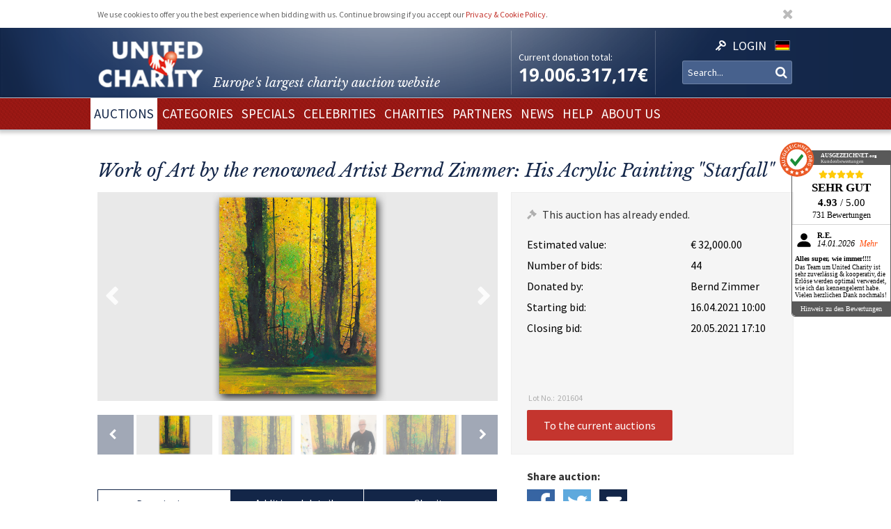

--- FILE ---
content_type: text/html; charset=utf-8
request_url: https://www.unitedcharity.de/en/Auctions/Bernd-Zimmer-Kunstwerk
body_size: 10640
content:
<!doctype html>
<html lang="en-GB">
    <head>
        <meta charset="utf-8">

        <meta name="google-site-verification" content="WQD4-Efo6BjARCFbgiAW54o4nc4UPhEyOZWXwJMCMwU" />

        
        
        <meta http-equiv="X-UA-Compatible" content="IE=edge,chrome=1">

        
        <meta name="viewport" content="width=device-width,initial-scale=1,maximum-scale=1">
        <meta name="viewport" content="width=device-width">

        
        
<style type="text/css">
.limitdisplay-user { display: none; }.limitdisplay-user-3444 { display: inline; }.limitdisplay-user-block-3444 { display: block; }</style>
                            
        
        <script>

            
                Date.prototype.stdTimezoneOffset = function () {
                    var jan = new Date(this.getFullYear(), 0, 1);
                    var jul = new Date(this.getFullYear(), 6, 1);
                    return Math.max(jan.getTimezoneOffset(), jul.getTimezoneOffset());
                };

                Date.prototype.isDstObserved = function () {
                    return this.getTimezoneOffset() < this.stdTimezoneOffset();
                };
                
                var dstDiff = 0;

                var today = new Date();
                if (!today.isDstObserved()) {
                    dstDiff = -60;
                }
            

            var ENV = new Object();
            ENV.ezurl = "https://www.unitedcharity.de/en";
            ENV.userHash = "1,";
            ENV.siteaccess = "charity_site_eng";
            ENV.servertime = 1769287534;
            ENV.isLoggedIn = "";
            ENV.timediff = Math.ceil((new Date()).getTime() / 1e3) - (((new Date()).getTimezoneOffset()+120+dstDiff)*60) - ENV.servertime;
        </script>
        
                
        
                        

        
        
  <title>Unique Acrylic Painting: Bernd Zimmer's Work &quot;Starfall&quot;</title>


    
    
    
        <meta http-equiv="Content-Type" content="text/html; charset=utf-8" />

        <meta http-equiv="Content-language" content="en-GB" />

    
          
     
    
    
              
                                
                      <meta name="author" content="United Charity" />
                    
                      
            
                                
                      <meta name="copyright" content="United Charity" />
                    
                      
            
                                
                                              <meta name="description" content="Ersteigern Sie das einmalige Acry-Gemälde „Starfall“ von Künstler Bernd Zimmer. Hier bei United Charity, Europas größtem Charity-Auktionsportal mitbieten und Gutes tun!" />
                                          
                      
            
                                      
                    
                                          <meta name="keywords" content="" />
                                       
            
                                
                      <meta name="google-site-verification" content="nA6-EALWLG-Cg1VLUnJ35IecWER_HcpDdkqUdiyK5EE" />
                    
                      
             
       
    
    <meta name="MSSmartTagsPreventParsing" content="TRUE" />
    <meta name="generator" content="Hiss IT GmbH" />
    <meta name="google-site-verification" content="DSVNgFSwn2z0fVnpM8ym1tewrtFu0ruTO7kZgisWceo" />
    <meta name="msvalidate.01" content="71436994194AC1EDE93A15CA0F1A3019" />
    
<link rel="Home" href="/en" title="United Charity - Auktionen für Kinder in Not front page" />
<link rel="Index" href="/en" />
<link rel="Top"  href="/en" title="" />
<link rel="Search" href="/en/content/advancedsearch" title="Search United Charity - Auktionen für Kinder in Not" />
<link rel="Shortcut icon" href="/extension/charity/design/charity/images/favicon.ico" type="image/x-icon" />
<link rel="Copyright" href="/en/ezinfo/copyright" />
<link rel="Author" href="/en/ezinfo/about" />
<link rel="Alternate" href="/en/layout/set/print/Auctions/Bernd-Zimmer-Kunstwerk" media="print" title="Printable version" />        <link rel="stylesheet" type="text/css" href="/var/charity_site/cache/public/stylesheets/98db56245a5382902b9ec90241b7ee21_1711608918_all.css" />


<!-- IE conditional comments; for bug fixes for different IE versions -->
<!--[if IE 5]>     <style type="text/css"> @import url(/extension/charity/design/charity/stylesheets/browsers/ie5.css);    </style> <![endif]-->
<!--[if lte IE 7]> <style type="text/css"> @import url(/extension/charity/design/charity/stylesheets/browsers/ie7lte.css); </style> <![endif]-->
<!--[if IE 8]> <style type="text/css"> @import url(/extension/charity/design/charity/stylesheets/browsers/ie8.css); </style> <![endif]-->
<!--[if IE 9]> <style type="text/css"> @import url(/extension/charity/design/charity/stylesheets/browsers/ie9.css); </style> <![endif]-->





    

    
        
        
        
         
                            
                            
                    <meta property="og:image" content="https://www.unitedcharity.de/var/charity_site/storage/images/auktionen/bernd-zimmer-kunstwerk/7998988-1-ger-DE/Bernd-Zimmer-Kunstwerk_reference.jpg"/>
        
        
    </head> 
    
    <body class="sidemenu noextrainfo section_id_1 subtree_level_0_node_id_2 subtree_level_1_node_id_15567 subtree_level_2_node_id_201604 nosidemenu noextrainfo charity_item" >
        
        
        
        <header>
            <div class="responsive">
    <div class="body show-donation-counter">
        <div class="logo">
    <a href="/en" >
        <div class="body">
            <div class="img-mask">
                <img src="/extension/hit_charity_frontend/design/2015/images/logo.png"/>
            </div>
            <h1><span class="slogan-prefix">Europe's largest charity </span>auction website</h1>

        </div>
    </a>
</div>
        
<div class="donation_counter">
    <div class="body">
        <label>
            Current donation total:
        </label>
        <span id="donationCounter" style="display: none;">
            19,006,317.17€
        </span>
    </div>
</div>
        
<script type="module">
    /**** animated donation counter ****/
    var currentDonationState = 19006317.17;
    
    import { CountUp } from '/extension/hit_charity_frontend/design/2015/javascript/plugin/countUp.min.js';
    
    
    $(function () {
        var counter = new CountUp('donationCounter', currentDonationState, {
            separator: '.',
            decimal: ',',
            decimalPlaces: 2,
            suffix: '€'
        });
        if (!counter.error) {
            counter.start();
        } else {
            console.error(counter.error);
        }
    });
    /**** /animated donation counter ****/
    
</script>

        <div class="SearchAndLogin">

            
<div class="login">
    <div class="body">
        
                            <a href="/en/user/login">
                <span>Login</span>
            </a>
        
            </div>
    
    






<div class="user-login-dialog" style="display: none;">

    <form method="post" action="/en/user/login" name="loginform">

        <div class="creds">
            <input type="text" name="Login" value="" placeholder="Username"/>
            <input type="password" name="Password" value="" placeholder="Password"/>
            <a class="forgotpassword" href="/en/user/forgotpassword">Forgot your password?</a>
                            <label>
                    <input type="checkbox" name="Cookie" checked>
                    <span>stay logged in</span>
                </label>
                    </div>

        <input type="submit" name="LoginButton" value="Login "/>

        <p class="delimiter">or</p>

        <a class="btn" href="/en/user/register">Register</a>

    </form>

</div>
</div>
            
                    <div class="languages">

        <div class="list">

                        
                                
                
                <span class="language" >
                    <a href="/en/switchlanguage/to/charity_site/Auctions/Bernd-Zimmer-Kunstwerk">

                        <img src="/extension/hit_charity_frontend/design/2015/images/flags/ger-DE.png" alt="Deutsch" title="Deutsch"/>

                        <span>
                            Deutsch
                        </span>

                    </a>
                </span>
            
                                            </div>
    </div>

            <div class="searchbox">
    <form action="/en/content/advancedsearch">
                    <input name="SearchText" type="text" placeholder="Search..." />
            <button type="submit"><span>OK</span></button>
            
                        
            </form>
</div>

            <span class="small-device-switch"></span>
        </div>
            
    </div>
</div>        </header>

        
                    <nav>
                
<div class="responsive">
    <div class="body">
        
        <ul class="root">


            
                                                
                                                                                                        
                                            <li class="selected"> 
                            <a href="/en/Auctions/Current-Auctions"><span>Auctions</span></a>

                            

                        </li>
                                                        
                                                            
                                            <li > 
                            <a href="/en/Categories/Gifts"><span>Categories</span></a>

                            

                        </li>
                                                        
                                                            
                                            <li > 
                            <a href="/en/Specials/Melitta-Sporthilfe-Charity-Auktion"><span>Specials</span></a>

                            

                        </li>
                                                        
                                                            
                                            <li > 
                            <a href="/en/Celebrities/TV-Entertainment"><span>Celebrities</span></a>

                            

                        </li>
                                                        
                                                            
                                            <li > 
                            <a href="/en/Charities/organisations"><span>Charities</span></a>

                            

                        </li>
                                                        
                                                            
                                            <li > 
                            <a href="/en/Partners/sport"><span>Partners</span></a>

                            

                        </li>
                                                        
                                                            
                                            <li > 
                            <a href="/en/United-Charity-Top-Thema"><span>NEWS</span></a>

                            

                        </li>
                                                        
                                                            
                                            <li > 
                            <a href="/en/How-you-can-help"><span>Help</span></a>

                            

                        </li>
                                                        
                                                                                                        
                                            <li > 
                            <a href="/en/Ueber-uns"><span>About us</span></a>

                            

                        </li>
                                                        </ul>

        
    </div>
</div>
            </nav>
        
        
        
        
        
        
        <div id="frame" class="frame" style="opacity: 0;">

            
            
                        
            
            <div class="main" role="main">
                <div class="body">
                    























<div class="responsive">
    <article class="node-full charity_item">

                    <h1>
Work of Art by the renowned Artist Bernd Zimmer: His Acrylic Painting &quot;Starfall&quot;</h1>
        


        
        

        
        
                            
        

                                
                                                                        
                                                                        
                                                                        
                                                                        
                                            
                                            
                                                        

        <div class="imageGallery ">

            <div class="currentImage">
                <div class="aspect-ratio"></div>
                                                            
                        
                                        <div class="image" data-index="0" data-full-src="/var/charity_site/storage/images/auktionen/bernd-zimmer-kunstwerk/7998988-1-ger-DE/Bernd-Zimmer-Kunstwerk_reference.jpg">
                        
  


    
        
            
                                                                                                                                                                                                                                                                                                                <img src="" data-src="https://unitedcharity.wavecdn.net/var/charity_site/storage/images/auktionen/bernd-zimmer-kunstwerk/7998988-1-ger-DE/Bernd-Zimmer-Kunstwerk_reference.jpg" width="1060" height="553"  style="" alt=" Bernd Zimmer Kunstwerk " title=" Bernd Zimmer Kunstwerk " />
                                            
                
            
                        </div>
                                                        <div class="image" data-index="1" data-full-src="/var/charity_site/storage/images/auktionen/bernd-zimmer-kunstwerk/7998981-1-ger-DE/Bernd-Zimmer-Kunstwerk_reference.jpg">
                        
  


    
        
            
                                                                                                                                                                                                                                                                                                                <img src="" data-src="https://unitedcharity.wavecdn.net/var/charity_site/storage/images/auktionen/bernd-zimmer-kunstwerk/7998981-1-ger-DE/Bernd-Zimmer-Kunstwerk_reference.jpg" width="1060" height="553"  style="" alt=" Bernd Zimmer Kunstwerk " title=" Bernd Zimmer Kunstwerk " />
                                            
                
            
                        </div>
                                                        <div class="image" data-index="2" data-full-src="/var/charity_site/storage/images/auktionen/bernd-zimmer-kunstwerk/7998982-1-ger-DE/Bernd-Zimmer-Kunstwerk_reference.jpg">
                        
  


    
        
            
                                                                                                                                                                                                                                                                                                                <img src="" data-src="https://unitedcharity.wavecdn.net/var/charity_site/storage/images/auktionen/bernd-zimmer-kunstwerk/7998982-1-ger-DE/Bernd-Zimmer-Kunstwerk_reference.jpg" width="1060" height="553"  style="" alt=" Bernd Zimmer Kunstwerk " title=" Bernd Zimmer Kunstwerk " />
                                            
                
            
                        </div>
                                                        <div class="image" data-index="3" data-full-src="/var/charity_site/storage/images/auktionen/bernd-zimmer-kunstwerk/7998983-1-ger-DE/Bernd-Zimmer-Kunstwerk_reference.jpg">
                        
  


    
        
            
                                                                                                                                                                                                                                                                                                                <img src="" data-src="https://unitedcharity.wavecdn.net/var/charity_site/storage/images/auktionen/bernd-zimmer-kunstwerk/7998983-1-ger-DE/Bernd-Zimmer-Kunstwerk_reference.jpg" width="1060" height="553"  style="" alt=" Bernd Zimmer Kunstwerk " title=" Bernd Zimmer Kunstwerk " />
                                            
                
            
                        </div>
                                                        <div class="image" data-index="4" data-full-src="/var/charity_site/storage/images/auktionen/bernd-zimmer-kunstwerk/7998984-1-ger-DE/Bernd-Zimmer-Kunstwerk_reference.jpg">
                        
  


    
        
            
                                                                                                                                                                                                                                                                                                                <img src="" data-src="https://unitedcharity.wavecdn.net/var/charity_site/storage/images/auktionen/bernd-zimmer-kunstwerk/7998984-1-ger-DE/Bernd-Zimmer-Kunstwerk_reference.jpg" width="1060" height="553"  style="" alt=" Bernd Zimmer Kunstwerk " title=" Bernd Zimmer Kunstwerk " />
                                            
                
            
                        </div>
                
                <div class="magnify"></div>
                <a href="javascript:" class="prev">Prev</a>
                <a href="javascript:" class="next">Next</a>
            </div>

            <div class="imageSelection">
                                    <div class="selectableImage">
                        <div class="image" data-index="0">
                            <div class="aspect-ratio"></div>
                            
  


    
        
            
                                                                                                                                                                                                                                                                                                                <img src="" data-src="https://unitedcharity.wavecdn.net/var/charity_site/storage/images/auktionen/bernd-zimmer-kunstwerk/7998988-1-ger-DE/Bernd-Zimmer-Kunstwerk_reference.jpg" width="1060" height="553"  style="" alt=" Bernd Zimmer Kunstwerk " title=" Bernd Zimmer Kunstwerk " />
                                            
                
            
                            </div>
                    </div>
                                    <div class="selectableImage">
                        <div class="image" data-index="1">
                            <div class="aspect-ratio"></div>
                            
  


    
        
            
                                                                                                                                                                                                                                                                                                                <img src="" data-src="https://unitedcharity.wavecdn.net/var/charity_site/storage/images/auktionen/bernd-zimmer-kunstwerk/7998981-1-ger-DE/Bernd-Zimmer-Kunstwerk_reference.jpg" width="1060" height="553"  style="" alt=" Bernd Zimmer Kunstwerk " title=" Bernd Zimmer Kunstwerk " />
                                            
                
            
                            </div>
                    </div>
                                    <div class="selectableImage">
                        <div class="image" data-index="2">
                            <div class="aspect-ratio"></div>
                            
  


    
        
            
                                                                                                                                                                                                                                                                                                                <img src="" data-src="https://unitedcharity.wavecdn.net/var/charity_site/storage/images/auktionen/bernd-zimmer-kunstwerk/7998982-1-ger-DE/Bernd-Zimmer-Kunstwerk_reference.jpg" width="1060" height="553"  style="" alt=" Bernd Zimmer Kunstwerk " title=" Bernd Zimmer Kunstwerk " />
                                            
                
            
                            </div>
                    </div>
                                    <div class="selectableImage">
                        <div class="image" data-index="3">
                            <div class="aspect-ratio"></div>
                            
  


    
        
            
                                                                                                                                                                                                                                                                                                                <img src="" data-src="https://unitedcharity.wavecdn.net/var/charity_site/storage/images/auktionen/bernd-zimmer-kunstwerk/7998983-1-ger-DE/Bernd-Zimmer-Kunstwerk_reference.jpg" width="1060" height="553"  style="" alt=" Bernd Zimmer Kunstwerk " title=" Bernd Zimmer Kunstwerk " />
                                            
                
            
                            </div>
                    </div>
                                    <div class="selectableImage">
                        <div class="image" data-index="4">
                            <div class="aspect-ratio"></div>
                            
  


    
        
            
                                                                                                                                                                                                                                                                                                                <img src="" data-src="https://unitedcharity.wavecdn.net/var/charity_site/storage/images/auktionen/bernd-zimmer-kunstwerk/7998984-1-ger-DE/Bernd-Zimmer-Kunstwerk_reference.jpg" width="1060" height="553"  style="" alt=" Bernd Zimmer Kunstwerk " title=" Bernd Zimmer Kunstwerk " />
                                            
                
            
                            </div>
                    </div>
                            </div>

            
            <div class="imageViewer tpl ">
                <div class="pos">
                    <div class="body">
                        <img/>
                        <div class="close">
                            &cross;
                        </div>
                        <div class="caption">
                            <div class="pos">
                                <div class="body">
                                </div>
                            </div>
                        </div>
                        <a href="javascript:" class="prev">Prev</a>
                        <a href="javascript:" class="next">Next</a>
                    </div>
                </div>
            </div>

        </div>
                

        
        
                            
        <div class="status" data-node_id="201604">
            <div class="loading"></div>
        </div>
                

        
        
        <div class="details">

            <h2>Description</h2>

            <div class="text">
                                    
<p>Der vielfach ausgezeichnete Maler Bernd Zimmer ist Vertreter der „Neuen Wilden“ – einer abstrakten Stilrichtung, die vor allem von kräftigen Farben und schwungvollem Pinselstrich geprägt ist. Bei uns versteigert der Künstler nun sein Acryl-Gemälde „Starfall“, das eine leuchtende Uferlandschaft zeigt. Der Erlös dieser besonderen Auktion geht zu gleichen die Nicolaidis YoungWings Stiftung sowie an Bernd Zimmers STOA169 Stiftung. Seit Jahren verwirklicht Bernd Zimmer mit der STOA169 seine Idee einer Halle der Kunst mitten in der Natur, getragen von über 100 Säulen, die von renommierten Künstlerinnen und Künstlern aus aller Welt gestaltet werden. Bieten Sie mit und unterstützen Sie damit gleich zwei tolle Projekte!</p><p><b>Entdecken Sie bei uns auch weitere <a href="https://www.unitedcharity.de/Auktionen/Aktuelle-Auktionen" target="_self">einzigartige Auktionen</a> für den guten Zweck!</b></p>                                <a class="readMore" href="javascript:"><span>read more</span></a>
            </div>

            <h2>Additional details</h2>

            <div class="text">
                
<p>Sie bieten auf ein besonderes Werk: <b>Das Gemälde „Starfall“ von Bernd Zimmer.</b></p>
<ul>

<li>Titel: Starfall.</li>

<li>Entstehungsjahr: 2019</li>

<li>Acryl auf Leinwand</li>

<li>Maße: 150 x 120 cm</li>

<li>Optional: ein Besuch in Bernd Zimmers Atelier in Schorndorf bei Abholung des Gemäldes</li>

</ul>
<p>Den Erlös der Auktion „Ersteigern Sie ein Werk des renommierten Künstlers Bernd Zimmer: Sein Acryl-Gemälde „Starfall““ leiten wir direkt, ohne Abzug von Kosten, zu gleichen Teilen an die <b>Nicolaidis YoungWings Stiftung</b> sowie an die <b>STOA169 Stiftun</b>g weiter.</p>                <a class="readMore" href="javascript:"><span>read more</span></a>
            </div>

            <h2>Charity</h2>

            
            <div class="text">
                
                                                    
                



<article class="node-line charity_project">
    <div class="aspect-ratio"></div>
    <div class="body">

        <a href="/en/Charities/Nicolaidis-YoungWings-Foundation">
            <div class="image">
                
  


    
        
            
                                                                                                                                                                                                                                                                                                                <img src="" data-src="https://unitedcharity.wavecdn.net/var/charity_site/storage/images/charities/nicolaidis-youngwings-foundation/2467831-41-eng-GB/Nicolaidis-YoungWings-Foundation_large.jpg" width="360" height="251"  style="" alt="YoungWings – Aid network for grieving and traumatised children and adolecents that have experienced a loss" title="YoungWings – Aid network for grieving and traumatised children and adolecents that have experienced a loss" />
                                            
                
            
                </div>
        </a>
            
        <div class="title">
            <h1>
                Nicolaidis YoungWings Foundation
            </h1>
        </div>

        <div class="description">
            
<p>The Nicolaidis YoungWings Foundation is a nationwide support organization for young people who are grieving, located in Munich, Germany. In addition to adults up to the age of 49 who have lost their life partner, the individual support services are also aimed at children, teenagers, and young adults up to the age of 27 who have lost one or both parents. The foundation offers comprehensive assistance and provides versatile, long-term support, for example, telephone or personal grief counseling, grief support groups, and joint leisure activities that focus on play, exercise, and creativity. In addition, the foundation also offers professional advice on organizational issues.</p>        </div>

        <div class="buttons">
            <a href="/en/Charities/Nicolaidis-YoungWings-Foundation">
                <button>To the charity projects and the auctions</button>
            </a>
        </div>
    </div>
</article>


            </div>

            
        </div>
        



        <aside class="aside-details">
            
            
            <div class="social-media">

                <h1>Share auction:</h1>

                <a class="facebook" href="http://www.facebook.com/sharer.php?u=https://www.unitedcharity.de/en/Auctions/Bernd-Zimmer-Kunstwerk" target="_blank">
                    Share on facebook
                </a> 

                <a class="twitter"
                   href="https://twitter.com/intent/tweet?text=An auction recommendation for you: https://www.unitedcharity.de/en/Auctions/Bernd-Zimmer-Kunstwerk">
                    Tweet
                </a>

                <a class="mailto"
                    href="mailto:?subject=An auction recommendation for you!&body=Have a look at this auction I just found at United Charity. That could be something for you:%0A%0Ahttps://www.unitedcharity.de/en/Auctions/Bernd-Zimmer-Kunstwerk"
                    target="_blank">
                    Tell us
                </a>	

            </div>
            
            
            
            <div class="faq">
                <div class="body">
                    
                    <a href="/en/content/view/full/748">                            
                        <h1>
                            Questions and Answers about Bidding
                        </h1>
                    </a>

                    <ul>
                                                                                    <a href="/en/Home/Footer-Menu/Hilfe/Questions-and-Answers/Do-I-need-to-register-to-bid">
                                    <li>
Do I need to register to bid?</li>
                                </a> 
                            												
                                                                                    <a href="/en/Home/Footer-Menu/Hilfe/Questions-and-Answers/Why-do-some-auctions-extend-when-they-are-due-to-close">
                                    <li>
Why do some auctions extend when they are due to close?</li>
                                </a> 
                            												
                                                                                    <a href="/en/Home/Footer-Menu/Hilfe/Questions-and-Answers/I-ve-forgotten-my-password-now-what">
                                    <li>
forgotten password</li>
                                </a> 
                            												
                                                                                    <a href="/en/Home/Footer-Menu/Hilfe/Questions-and-Answers/May-I-have-a-donation-receipt">
                                    <li>
May I have a donation receipt?</li>
                                </a> 
                            												
                                                                                    <a href="/en/Home/Footer-Menu/Hilfe/Questions-and-Answers/How-fast-do-I-have-to-pay">
                                    <li>
How fast do I have to pay?</li>
                                </a> 
                            												
                                                                                    <a href="/en/Home/Footer-Menu/Hilfe/Questions-and-Answers/Can-my-information-be-seen-by-others">
                                    <li>
Can my information be seen by others?</li>
                                </a> 
                            												
                                                                                    <a href="/en/Home/Footer-Menu/Hilfe/Questions-and-Answers/Is-my-personal-data-secure">
                                    <li>
Is my personal data secure?</li>
                                </a> 
                            												
                                                                                    <a href="/en/Home/Footer-Menu/Hilfe/Questions-and-Answers/How-can-I-join-the-bidding">
                                    <li>
How can I join the bidding?</li>
                                </a> 
                            												
                                                                                    <a href="/en/Home/Footer-Menu/Hilfe/Questions-and-Answers/When-does-the-Charity-Fairy-bid">
                                    <li>
When does the Charity Fairy bid?</li>
                                </a>   
                            												
                                            </ul>
                </div>
            </div>
            
        </aside>



        
        <aside>
            


















                                                                                                                                                                                                                                                            

    
    


                        
                        
                        
                        
                        
                        
                        
                        






<aside>
    <section>
        <div class="node-related-auctions charity_item">
            <h1>Other auctions that may interest you:</h1>

            <div class="list">
                                    



<div class="node-small_tile charity_item">
    <a href="/en/Auctions/Schauinsland-Costa-Calma3">
        <div class="image">
            <div class="aspect-ratio"></div>
            
  


    
        
            
                                                                                                                                                                                                                                                                                                                <img src="" data-src="https://unitedcharity.wavecdn.net/var/charity_site/storage/images/auktionen/costacalma-schauinsland/31137562-7-ger-DE/CostaCalma-Schauinsland_charity_item_tile.jpg" width="318" height="223"  style="" alt=" Schauinsland Costa Calma " title=" Schauinsland Costa Calma " />
                                            
                
            
            </div>

        <div class="info">
            <div class="body">
                <span class="title">
                                            Enjoy ten days at a dream hotel on Fuerteventura!
                                    </span>
            </div>
        </div>

        <span class="bidNow">Bid now</span>

    </a>
</div>
                                    



<div class="node-small_tile charity_item">
    <a href="/en/Auktionen/Queen-Miracle">
        <div class="image">
            <div class="aspect-ratio"></div>
            
  


    
        
            
                                                                                                                                                                                                                                                                                                                <img src="" data-src="https://unitedcharity.wavecdn.net/var/charity_site/storage/images/auktionen/queen-miracle/31146595-2-ger-DE/Queen-Miracle_charity_item_tile.jpg" width="318" height="223"  style="" alt=" Queen Miracle " title=" Queen Miracle " />
                                            
                
            
            </div>

        <div class="info">
            <div class="body">
                <span class="title">
                                            Absolute Rarität: Platin Schallplatte zum Queen-Album 
                                    </span>
            </div>
        </div>

        <span class="bidNow">Bid now</span>

    </a>
</div>
                                    



<div class="node-small_tile charity_item">
    <a href="/en/Auctions/Bohemia-Gran-Canaria4">
        <div class="image">
            <div class="aspect-ratio"></div>
            
  


    
        
            
                                                                                                                                                                                                                                                                                                                <img src="" data-src="https://unitedcharity.wavecdn.net/var/charity_site/storage/images/auktionen/bohemia-in-gran-canaria/31146152-4-ger-DE/Bohemia-in-Gran-Canaria_charity_item_tile.jpg" width="318" height="223"  style="" alt=" Bohemia Gran Canaria " title=" Bohemia Gran Canaria " />
                                            
                
            
            </div>

        <div class="info">
            <div class="body">
                <span class="title">
                                            Luxury on Gran Canaria: Three Nights at the Bohemia Suites & Spa
                                    </span>
            </div>
        </div>

        <span class="bidNow">Bid now</span>

    </a>
</div>
                                    



<div class="node-small_tile charity_item">
    <a href="/en/Auctions/Cretan-Holidays-Gutschein3">
        <div class="image">
            <div class="aspect-ratio"></div>
            
  


    
        
            
                                                                                                                                                                                                                                                                                                                <img src="" data-src="https://unitedcharity.wavecdn.net/var/charity_site/storage/images/auktionen/cretan-holidays-reise/30980049-3-ger-DE/Cretan-Holidays-Reise_charity_item_tile.jpg" width="318" height="223"  style="" alt=" Cretan Holidays Gutschein " title=" Cretan Holidays Gutschein " />
                                            
                
            
            </div>

        <div class="info">
            <div class="body">
                <span class="title">
                                            A week's dream vacation at Paralos Venus Suites on Crete!
                                    </span>
            </div>
        </div>

        <span class="bidNow">Bid now</span>

    </a>
</div>
                                    



<div class="node-small_tile charity_item">
    <a href="/en/Auktionen/WH-Bardot-Starportrait">
        <div class="image">
            <div class="aspect-ratio"></div>
            
  


    
        
            
                                                                                                                                                                                                                                                                                                                <img src="" data-src="https://unitedcharity.wavecdn.net/var/charity_site/storage/images/auktionen/wh-bardot-starportrait/30977841-3-ger-DE/WH-Bardot-Starportrait_charity_item_tile.jpg" width="318" height="223"  style="" alt=" WH Bardot Starportrait " title=" WH Bardot Starportrait " />
                                            
                
            
            </div>

        <div class="info">
            <div class="body">
                <span class="title">
                                            In Erinnerung an Brigitte Bardot: Ihr signiertes Starportrait
                                    </span>
            </div>
        </div>

        <span class="bidNow">Bid now</span>

    </a>
</div>
                                    



<div class="node-small_tile charity_item">
    <a href="/en/Auktionen/Pferdeskulptur-Chagall">
        <div class="image">
            <div class="aspect-ratio"></div>
            
  


    
        
            
                                                                                                                                                                                                                                                                                                                <img src="" data-src="https://unitedcharity.wavecdn.net/var/charity_site/storage/images/auktionen/pferdeskulptur-chagall/30974763-6-ger-DE/Pferdeskulptur-Chagall_charity_item_tile.jpg" width="318" height="223"  style="" alt=" Pferdeskulptur Chagall " title=" Pferdeskulptur Chagall " />
                                            
                
            
            </div>

        <div class="info">
            <div class="body">
                <span class="title">
                                            Unikat: Lebensgroße Pferdeskulptur mit Malereien von Marc Chagall
                                    </span>
            </div>
        </div>

        <span class="bidNow">Bid now</span>

    </a>
</div>
                                    



<div class="node-small_tile charity_item">
    <a href="/en/Auktionen/Good-Tavola-Vialla">
        <div class="image">
            <div class="aspect-ratio"></div>
            
  


    
        
            
                                                                                                                                                                                                                                                                                                                <img src="" data-src="https://unitedcharity.wavecdn.net/var/charity_site/storage/images/auktionen/good-tavola-vialla/30534561-1-ger-DE/Good-Tavola-Vialla_charity_item_tile.jpg" width="318" height="223"  style="" alt=" Good Tavola Vialla  " title=" Good Tavola Vialla  " />
                                            
                
            
            </div>

        <div class="info">
            <div class="body">
                <span class="title">
                                            Kulinarisches Paket: Toskana-Spezialitäten von La Vialla
                                    </span>
            </div>
        </div>

        <span class="bidNow">Bid now</span>

    </a>
</div>
                                    



<div class="node-small_tile charity_item">
    <a href="/en/Auktionen/GF-Schani-Konzert">
        <div class="image">
            <div class="aspect-ratio"></div>
            
  


    
        
            
                                                                                                                                                                                                                                                                                                                <img src="" data-src="https://unitedcharity.wavecdn.net/var/charity_site/storage/images/auktionen/gf-schani-konzert/31147534-1-ger-DE/GF-Schani-Konzert_charity_item_tile.jpg" width="318" height="223"  style="" alt=" GF Schani Konzert  " title=" GF Schani Konzert  " />
                                            
                
            
            </div>

        <div class="info">
            <div class="body">
                <span class="title">
                                            Privatkonzert von Saxophonist mit Übernachtungen in Wien!
                                    </span>
            </div>
        </div>

        <span class="bidNow">Bid now</span>

    </a>
</div>
                            </div>   

        </div>
    </section>
</aside>







        </aside>
        

    </article>

</div>
                </div>
            </div>

            
            
            
        </div>

        
        <footer>
            

<script type="text/javascript">

    var honeypotName = "ContentObjectAttribute_data_integer_2098758";
    var honeypotVal = "999999999";

</script>
    
    
    

    
        
    

    
    
<div class="responsive">
    <div class="body">

        <div class="feedback_form">

            <h1>Write us</h1>

            <form name="contact_form" method="post" action="/en/content/action" >
                <div class="name">
                    <input placeholder="Your name" class="box" type="text" size="70" name="ContentObjectAttribute_ezstring_data_text_2098752" value="" />                </div>
                <div class="email">
                    <input placeholder="Your email" class="box" type="text" size="20" name="ContentObjectAttribute_data_text_2098755" value="" />                </div>
                <div class="message">
                    <textarea placeholder="Your message to us..." class="box" name="ContentObjectAttribute_data_text_2098754" cols="70" rows="10"></textarea>                </div>
                <div class="submit">
                    <input type="submit" class="defaultbutton" name="ActionCollectInformation" value="Send message" />
                    <input type="hidden" name="ContentObjectAttribute_ezstring_data_text_2098753" value="Kontakt von Ihrer Webseite">
                    <input type="hidden" name="ContentNodeID" value="38114" />
                    <input type="hidden" name="ContentObjectID" value="66082" />
                    <input type="hidden" name="ViewMode" value="full" />
                </div>
            </form>

            <p class="callUs">
                Or call us 
                <span class="phoneNumber">+49 7221 366 8703</span>
            </p>
        </div> 

        <div class="donation">

            <h1>You want to donate?</h1>

            <div class="donation_account">
                <p>
                    United Charity gemeinnützige Stiftungs GmbH<br />
                    IBAN: DE75 6619 0000 0059 1188 03<br />
                    BIC: GENODE61KA1
                </p>
            </div>

            <div class="paypal">
                <a href="https://www.paypal.com/cgi-bin/webscr?cmd=_s-xclick&hosted_button_id=7ZCYXXQFJ4GR8" target="blank">
                    <img src="/extension/charity/design/charity/images/design-new3/PayPal.png" alt="PayPal" width="146" height="33">
                </a>
            </div>

        </div>

        <div class="follow_us">
            <div class="body">
                <h1>Follow us</h1>
                <div class="social-media">

                    <a href="https://www.facebook.com/United-Charity-190638636553/" target="_blank">
                        <img src="/extension/hit_charity_frontend/design/2015/images/pagelayout/footer/facebook.png" alt="Facebook" />
                    </a>

                    <a href="https://www.instagram.com/unitedcharity/" target="_blank">
                        <img src="/extension/hit_charity_frontend/design/2015/images/pagelayout/footer/instagram.png" alt="Instagram">
                    </a>

                    <a href="https://www.youtube.com/channel/UC8V1ECarEUvXDdEjm5LonZw" target="_blank">
                        <img src="/extension/hit_charity_frontend/design/2015/images/pagelayout/footer/youtube.png" alt="Youtube">
                    </a>

                    <a href="https://twitter.com/United_Charity" target="_blank">
                        <img src="/extension/hit_charity_frontend/design/2015/images/pagelayout/footer/twitter.png" alt="Twitter">
                    </a>

                </div>

            </div>
        </div> 

        <div class="awards">
            <span>
                Awarded and trustworthy:
            </span>
            <img src="/extension/hit_charity_frontend/design/2015/images/pagelayout/footer/LandDerIdeen.png" alt="Deutschland Land der Ideen" title="Deutschland Land der Ideen">
            <img src="/extension/hit_charity_frontend/design/2015/images/pagelayout/footer/topshop.png?2023" alt="TOP Onlineshop" title="TOP Onlineshop">

            <img src="/extension/hit_charity_frontend/design/2015/images/pagelayout/footer/SSL.png" alt="SSL Datensicherheit" title="SSL Datensicherheit">
            <img src="/extension/hit_charity_frontend/design/2015/images/pagelayout/footer/Ausgezeichnet.png" alt="Ausgezeichnet.org" title="Ausgezeichnet.org">
        </div>
        
        <div class="paymentMethods">
            <span>
                For auctions we accept the following methods of payment:
            </span>
            <img src="/extension/hit_charity_frontend/design/2015/images/pagelayout/footer/mastercard.png" alt="Master Card" title="Master Card">
            <img src="/extension/hit_charity_frontend/design/2015/images/pagelayout/footer/visa.png" alt="Visa" title="Visa">
            <img src="/extension/hit_charity_frontend/design/2015/images/pagelayout/footer/americanexpress.png" alt="American Express" title="American Express">
            <img src="/extension/hit_charity_frontend/design/2015/images/pagelayout/footer/paypal.png" alt="PayPal" title="PayPal">
            <img src="/extension/hit_charity_frontend/design/2015/images/pagelayout/footer/prepayment.png" alt="Überweisung" title="Überweisung">

        </div>
    </div>
</div>


<div class="links">
    <div class="responsive">
        <div class="body">
                                                                            
        
        
            <a href=
                                  "/en/Ueber-uns"
                              >About us</a> &nbsp;|         


                                            
        
        
            <a href=
                                  "/en/Home/Footer-Menu/Zusammenarbeit/Press-Releases-and-Logo"
                              >Press</a> &nbsp;|         


                                            
        
        
            <a href=
                                  "/en/United-Charity-News"
                              >News</a> &nbsp;|         


                                            
        
        
            <a href=
                                  "/en/content/view/full/748"
                              >FAQ's</a> &nbsp;|         


                                            
        
        
            <a href=
                                  "/en/Home/Footer-Menu/Ueber-United-Charity/Site-Notice"
                              >Site Notice</a> &nbsp;|         


                                            
        
        
            <a href=
                                  "/en/Home/Footer-Menu/Ueber-United-Charity/Datenschutzerklaerung"
                              >Privacy Policy</a> &nbsp;|         


                                                                
        
        
            <a href=
                                  "/en/Home/Footer-Menu/Ueber-United-Charity/AGB"
                              >Terms</a>        


    
        </div>                
    </div>                
</div>


        </footer>

        
        
         
            
<script type="module" src="/extension/hit_charity_frontend/design/2015/javascript/plugin/countUp.min.js"></script>


<script type="text/javascript" src="/var/charity_site/cache/public/javascript/7b8fa092d2ffd81edd3007478ffbef2e_1670566456.js" charset="utf-8"></script>



<script>
    
        $(function () {
            $("#frame").css({"opacity": "1"});
        });
    
</script>                
        
        
        <div class="dialog tpl">
    <div class="pos">
        <div class="body">
            <div class="content">
            </div>
            <div class="close">
                &cross;
            </div>
        </div>
    </div>
</div>

        
        



        
        <script>
    var cookieApprovalMsg = 'We use cookies to offer you the best experience when bidding with us. Continue browsing if you accept our <a href="/en/Datenschutzerklaerung">Privacy & Cookie Policy</a>.';
</script>



    <!-- cookie approval -->
    <script>
        var cookieApproval = new ApprovalBanner(cookieApprovalMsg, "cookies");
        cookieApproval.run();
        $(cookieApproval.getNode()).addClass("responsive");
    </script>

    <!-- Google Analytics -->
    <!-- not needed because of google tag manager below
    <script type="text/javascript">

        var _gaq = _gaq || [];
        _gaq.push(['_setAccount', 'UA-11565752-1']);
        _gaq.push(['_setDomainName', 'none']);
        _gaq.push(['_setAllowLinker', true]);
        _gaq.push(['_trackPageview']);

        (function () {
            var ga = document.createElement('script');
            ga.type = 'text/javascript';
            ga.async = true;
            ga.src = ('https:' == document.location.protocol ? 'https://ssl' : 'http://www') + '.google-analytics.com/ga.js';
            var s = document.getElementsByTagName('script')[0];
            s.parentNode.insertBefore(ga, s);
        })();

    </script>
    -->
    <!-- /Google Analytics -->
    
    <!-- Google Tag Manager -->
    <script>(function(w,d,s,l,i){w[l]=w[l]||[];w[l].push({'gtm.start':
    new Date().getTime(),event:'gtm.js'});var f=d.getElementsByTagName(s)[0],
    j=d.createElement(s),dl=l!='dataLayer'?'&l='+l:'';j.async=true;j.src=
    'https://www.googletagmanager.com/gtm.js?id='+i+dl;f.parentNode.insertBefore(j,f);
    })(window,document,'script','dataLayer','GTM-WDZNX6Z');</script>
    <!-- End Google Tag Manager -->

    <!-- Google Tag Manager (noscript) -->
    <noscript><iframe src="https://www.googletagmanager.com/ns.html?id=GTM-WDZNX6Z"
    height="0" width="0" style="display:none;visibility:hidden"></iframe></noscript>
    <!-- End Google Tag Manager (noscript) -->    
    
    <!-- Copyright (c) 2000-2017 etracker GmbH. All rights reserved. -->
    <!-- This material may not be reproduced, displayed, modified or distributed -->
    <!-- without the express prior written permission of the copyright holder. -->
    <!-- etracker tracklet 4.0 -->
    <script type="text/javascript">
        //var et_pagename = "";
        //var et_areas = "";
        //var et_url = "";
        //var et_target = "";
        //var et_ilevel = 0;
        //var et_tval = "";
        //var et_cust = 0;
        //var et_tonr = "";
        //var et_tsale = 0;
        //var et_basket = "";
        //var et_lpage = "";
        //var et_trig = "";
        //var et_sub = "";
        //var et_se = "";
        //var et_tag = "";
    </script>
    <script id="_etLoader" type="text/javascript" charset="UTF-8" data-secure-code="U6Vchx" src="//static.etracker.com/code/e.js"></script>
    <noscript><link rel="stylesheet" media="all" href="//www.etracker.de/cnt_css.php?et=U6Vchx&v=4.0&java=n&et_easy=0&et_pagename=&et_areas=&et_ilevel=0&et_target=,0,0,0&et_lpage=0&et_trig=0&et_se=0&et_cust=0&et_basket=&et_url=&et_tag=&et_sub=&et_organisation=&et_demographic=" /></noscript>
    <!-- etracker tracklet 4.0 end -->


    <script type="text/javascript" src="https://apis.google.com/js/plusone.js">
        {
            lang: 'de'
        }
    </script>

    <script type="text/javascript">
        /* <![CDATA[ */
        var google_conversion_id = 1014098591;
        var google_custom_params = window.google_tag_params;
        var google_remarketing_only = true;
        /* ]]> */
    </script>
    <script type="text/javascript" src="//www.googleadservices.com/pagead/conversion.js">
    </script>
    <noscript>
    <div style="display:inline;">
        <img height="1" width="1" style="border-style:none;" alt="" src="//googleads.g.doubleclick.net/pagead/viewthroughconversion/1014098591/?value=0&amp;guid=ON&amp;script=0"/>
    </div>
    </noscript>

    <!-- Facebook Pixel Code -->
    <script>
        !function (f, b, e, v, n, t, s) {
            if (f.fbq)
                return;
            n = f.fbq = function () {
                n.callMethod ?
                        n.callMethod.apply(n, arguments) : n.queue.push(arguments)
            };
            if (!f._fbq)
                f._fbq = n;
            n.push = n;
            n.loaded = !0;
            n.version = '2.0';
            n.queue = [];
            t = b.createElement(e);
            t.async = !0;
            t.src = v;
            s = b.getElementsByTagName(e)[0];
            s.parentNode.insertBefore(t, s)
        }(window,
                document, 'script', 'https://connect.facebook.net/en_US/fbevents.js');

        fbq('init', '1727467654182304');
        fbq('track', "PageView");</script>
    <noscript><img height="1" width="1" style="display:none"
                   src="https://www.facebook.com/tr?id=1727467654182304&ev=PageView&noscript=1"
                   /></noscript>
    <!-- /Facebook Pixel Code -->
    
    <!-- ausgezeichnet.org -->
        <div id="auorg-bg">       
            <a href="https://www.ausgezeichnet.org" target="_blank" title="Unabh&auml;ngige Bewertungen, Kundenbewertungen und G&uuml;tesiegel von Ausgezeichnet.org" class="auorg-br">           
                <span style="font-size:8px;font-weight:normal;text-transform:uppercase;">Ausgezeichnet.org</span>
            </a>   
        </div>   
        <script type="text/javascript" src="//siegel.ausgezeichnet.org/widgets/js/505833b80cf2d4f2d0982273/widget.js"></script>
    <!-- /ausgezeichnet.org -->







        
        
        

    </body>
</html>


--- FILE ---
content_type: text/html; charset=utf-8
request_url: https://www.unitedcharity.de/en/ezjscore/run/content/view/status/201604
body_size: 513
content:


                    



    

    	
            

    
<div class="node-status charity_item">
    
            <div class="closed">
            <header>
    <p>
        This auction has already ended.
    </p>
</header>

<div class="body">
    <div class="estimatedValue">
        <label>
            <span class="txt">
                Estimated value:
            </span>
            <span class="val">
                                    € 32,000.00
                    
            </span>
        </label>
    </div>        
    <div class="amountOfBids">
        <label>
            <span class="txt">
                Number of bids:
            </span>
            <span class="val">
                44
            </span>
        </label>
    </div>        

            <div class="sponsoredBy">
            <label>
                <span class="txt">
                    Donated by:
                </span>
                <span class="val">
                                            
Bernd Zimmer                                    </span>
            </label>
        </div>        
            

    <div class="auctionBegin">
        <label>
            <span class="txt">
                Starting bid:
            </span>
            <span class="val">
                                    16.04.2021 10:00
                            </span>
        </label>
    </div>

    <div class="auctionEnd">
        <label>
            <span class="txt">
                Closing bid:
            </span>
            <span class="val">
                                    20.05.2021 17:10
                            </span>
        </label>
    </div>
</div>

<footer>
    <div class="skuId">
        <label>
            <span class="txt">
                Lot No.: 
            </span>
            <span class="val">
                201604
            </span>
        </label>
    </div>        

    <div class="toCurrentAuctions">
        
                <a href="/en/Auctions/Current-Auctions">To the current auctions</a>
            </div>
</footer>                    
        </div>
    
</div>
